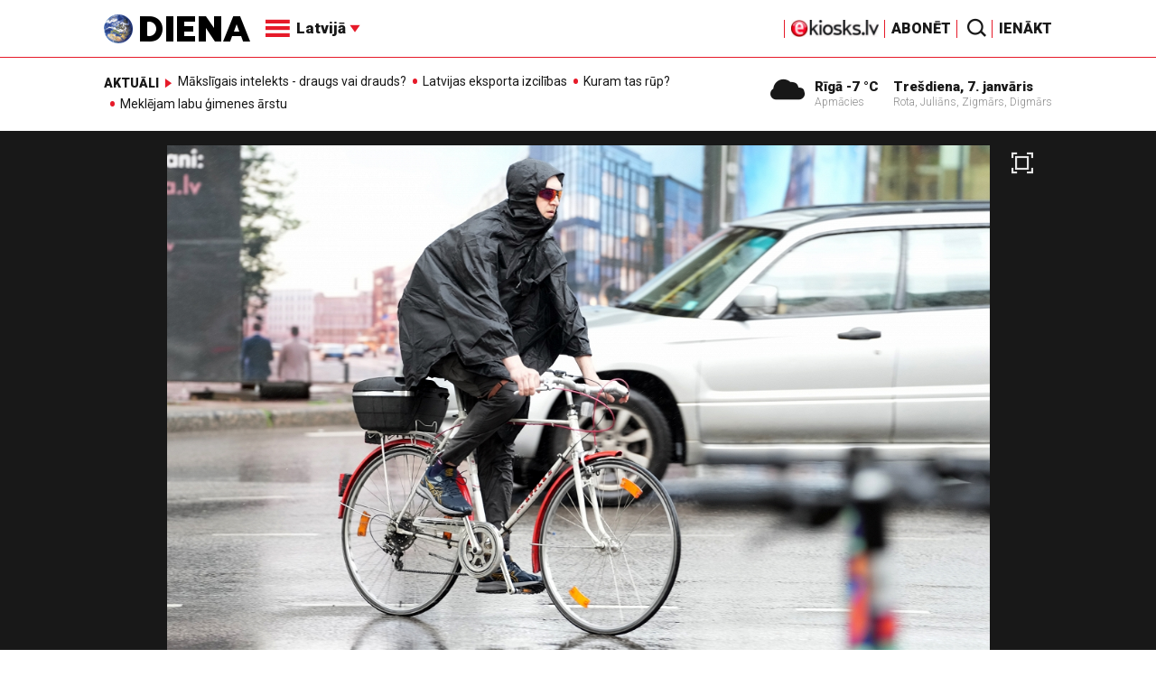

--- FILE ---
content_type: text/html; charset=utf-8
request_url: https://www.google.com/recaptcha/api2/aframe
body_size: -87
content:
<!DOCTYPE HTML><html><head><meta http-equiv="content-type" content="text/html; charset=UTF-8"></head><body><script nonce="B0_lBbnbvakaII_7vxrDpg">/** Anti-fraud and anti-abuse applications only. See google.com/recaptcha */ try{var clients={'sodar':'https://pagead2.googlesyndication.com/pagead/sodar?'};window.addEventListener("message",function(a){try{if(a.source===window.parent){var b=JSON.parse(a.data);var c=clients[b['id']];if(c){var d=document.createElement('img');d.src=c+b['params']+'&rc='+(localStorage.getItem("rc::a")?sessionStorage.getItem("rc::b"):"");window.document.body.appendChild(d);sessionStorage.setItem("rc::e",parseInt(sessionStorage.getItem("rc::e")||0)+1);localStorage.setItem("rc::h",'1767759946572');}}}catch(b){}});window.parent.postMessage("_grecaptcha_ready", "*");}catch(b){}</script></body></html>